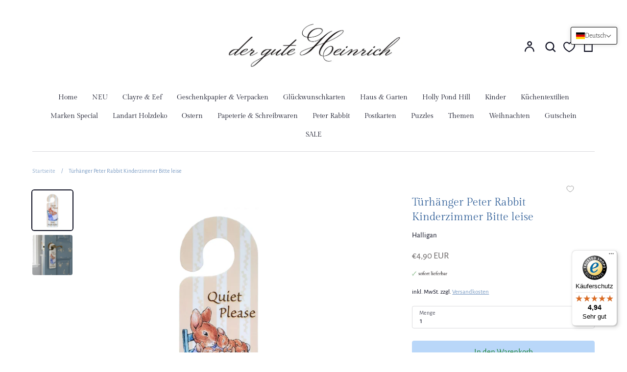

--- FILE ---
content_type: text/javascript; charset=utf-8
request_url: https://derguteheinrich.com/products/turhanger-quiet-please.js
body_size: 546
content:
{"id":4526243709066,"title":"Türhänger Peter Rabbit Kinderzimmer Bitte leise","handle":"turhanger-quiet-please","description":"\u003cdiv class=\"description-wrapper\"\u003e\n\u003cp\u003eNiedlicher Türhänger Peter Rabbit - Quiet Please - The Nursery\u003c\/p\u003e\n\u003cp\u003emultifarben\u003c\/p\u003e\n\u003cp\u003e19,5 x 7 cm\u003c\/p\u003e\n\u003cp\u003e\u003cspan\u003eglänzender, pflegeleichter Kunststoff\u003c\/span\u003e\u003c\/p\u003e\n\u003c\/div\u003e","published_at":"2020-02-02T15:19:15+01:00","created_at":"2020-02-02T15:46:00+01:00","vendor":"Halligan","type":"","tags":["quiet please nursery ruhe bitte leise kinderzimmer türschild beatrix potter doorhanger mutter kind"],"price":490,"price_min":490,"price_max":490,"available":true,"price_varies":false,"compare_at_price":null,"compare_at_price_min":0,"compare_at_price_max":0,"compare_at_price_varies":false,"variants":[{"id":32047010840714,"title":"Default Title","option1":"Default Title","option2":null,"option3":null,"sku":"G0169H","requires_shipping":true,"taxable":true,"featured_image":null,"available":true,"name":"Türhänger Peter Rabbit Kinderzimmer Bitte leise","public_title":null,"options":["Default Title"],"price":490,"weight":0,"compare_at_price":null,"inventory_management":"shopify","barcode":"","requires_selling_plan":false,"selling_plan_allocations":[]}],"images":["\/\/cdn.shopify.com\/s\/files\/1\/0309\/6261\/4410\/files\/Instagram_Post_1080x1080_px_12_1__clipped_rev_1_clipped_rev_1.jpg?v=1744724838","\/\/cdn.shopify.com\/s\/files\/1\/0309\/6261\/4410\/files\/virtual-try-on-57f3253b-9f1c-4df8-bc3e-22c6197aaaa6.jpg?v=1764532166"],"featured_image":"\/\/cdn.shopify.com\/s\/files\/1\/0309\/6261\/4410\/files\/Instagram_Post_1080x1080_px_12_1__clipped_rev_1_clipped_rev_1.jpg?v=1744724838","options":[{"name":"Title","position":1,"values":["Default Title"]}],"url":"\/products\/turhanger-quiet-please","media":[{"alt":null,"id":52820608942414,"position":1,"preview_image":{"aspect_ratio":1.0,"height":2254,"width":2254,"src":"https:\/\/cdn.shopify.com\/s\/files\/1\/0309\/6261\/4410\/files\/Instagram_Post_1080x1080_px_12_1__clipped_rev_1_clipped_rev_1.jpg?v=1744724838"},"aspect_ratio":1.0,"height":2254,"media_type":"image","src":"https:\/\/cdn.shopify.com\/s\/files\/1\/0309\/6261\/4410\/files\/Instagram_Post_1080x1080_px_12_1__clipped_rev_1_clipped_rev_1.jpg?v=1744724838","width":2254},{"alt":null,"id":56531028705614,"position":2,"preview_image":{"aspect_ratio":1.0,"height":1024,"width":1024,"src":"https:\/\/cdn.shopify.com\/s\/files\/1\/0309\/6261\/4410\/files\/virtual-try-on-57f3253b-9f1c-4df8-bc3e-22c6197aaaa6.jpg?v=1764532166"},"aspect_ratio":1.0,"height":1024,"media_type":"image","src":"https:\/\/cdn.shopify.com\/s\/files\/1\/0309\/6261\/4410\/files\/virtual-try-on-57f3253b-9f1c-4df8-bc3e-22c6197aaaa6.jpg?v=1764532166","width":1024}],"requires_selling_plan":false,"selling_plan_groups":[]}

--- FILE ---
content_type: text/javascript
request_url: https://widgets.trustedshops.com/js/X1061BD90750A38A76E3691106C69D22A.js
body_size: 1379
content:
((e,t)=>{const r={shopInfo:{tsId:"X1061BD90750A38A76E3691106C69D22A",name:"der-gute-Heinrich",url:"derguteheinrich.com",language:"de",targetMarket:"AUT",ratingVariant:"WIDGET",eTrustedIds:{accountId:"acc-553aac4b-874e-4e9e-9394-581a954f3e74",channelId:"chl-54159d65-5a08-4e2d-a822-6bea6522c1ad"},buyerProtection:{certificateType:"CLASSIC",certificateState:"PRODUCTION",mainProtectionCurrency:"EUR",classicProtectionAmount:100,maxProtectionDuration:30,plusProtectionAmount:2e4,basicProtectionAmount:100,firstCertified:"2020-03-19 00:00:00"},reviewSystem:{rating:{averageRating:4.94,averageRatingCount:125,overallRatingCount:363,distribution:{oneStar:0,twoStars:0,threeStars:0,fourStars:8,fiveStars:117}},reviews:[{average:5,buyerStatement:"xxxxxxxxxxxxxxxxxxxxxxxxxxx",rawChangeDate:"2026-01-14T18:20:41.000Z",changeDate:"14.1.2026",transactionDate:"6.1.2026"},{average:5,buyerStatement:"Schnell, verlässlich. faire Preise, hochwertige Artikel, einfach ein Topshop",rawChangeDate:"2025-12-26T11:21:35.000Z",changeDate:"26.12.2025",transactionDate:"18.12.2025"},{average:5,buyerStatement:"Bin sehr zufrieden mit dem liegenden Hirsch, \nSehr feine Arbeit,  bin begeistert",rawChangeDate:"2025-12-20T19:49:08.000Z",changeDate:"20.12.2025",transactionDate:"10.12.2025"}]},features:["SHOP_CONSUMER_MEMBERSHIP","GUARANTEE_RECOG_CLASSIC_INTEGRATION","DISABLE_REVIEWREQUEST_SENDING","MARS_EVENTS","MARS_REVIEWS","MARS_PUBLIC_QUESTIONNAIRE","MARS_QUESTIONNAIRE"],consentManagementType:"OFF",urls:{profileUrl:"https://www.trstd.com/de-at/reviews/derguteheinrich-com",profileUrlLegalSection:"https://www.trstd.com/de-at/reviews/derguteheinrich-com#legal-info",reviewLegalUrl:"https://help.etrusted.com/hc/de/articles/23970864566162"},contractStartDate:"2020-02-26 00:00:00",shopkeeper:{name:"Petra Androsch",street:"Friedrichstr. 193",country:"AT",city:"Piesendorf (Walchen)",zip:"5721"},displayVariant:"full",variant:"full",twoLetterCountryCode:"AT"},"process.env":{STAGE:"prod"},externalConfig:{trustbadgeScriptUrl:"https://widgets.trustedshops.com/assets/trustbadge.js",cdnDomain:"widgets.trustedshops.com"},elementIdSuffix:"-98e3dadd90eb493088abdc5597a70810",buildTimestamp:"2026-01-27T05:30:47.767Z",buildStage:"prod"},a=r=>{const{trustbadgeScriptUrl:a}=r.externalConfig;let i=t.querySelector(`script[src="${a}"]`);i&&t.body.removeChild(i),i=t.createElement("script"),i.src=a,i.charset="utf-8",i.setAttribute("data-type","trustbadge-business-logic"),i.onerror=()=>{throw new Error(`The Trustbadge script could not be loaded from ${a}. Have you maybe selected an invalid TSID?`)},i.onload=()=>{e.trustbadge?.load(r)},t.body.appendChild(i)};"complete"===t.readyState?a(r):e.addEventListener("load",(()=>{a(r)}))})(window,document);